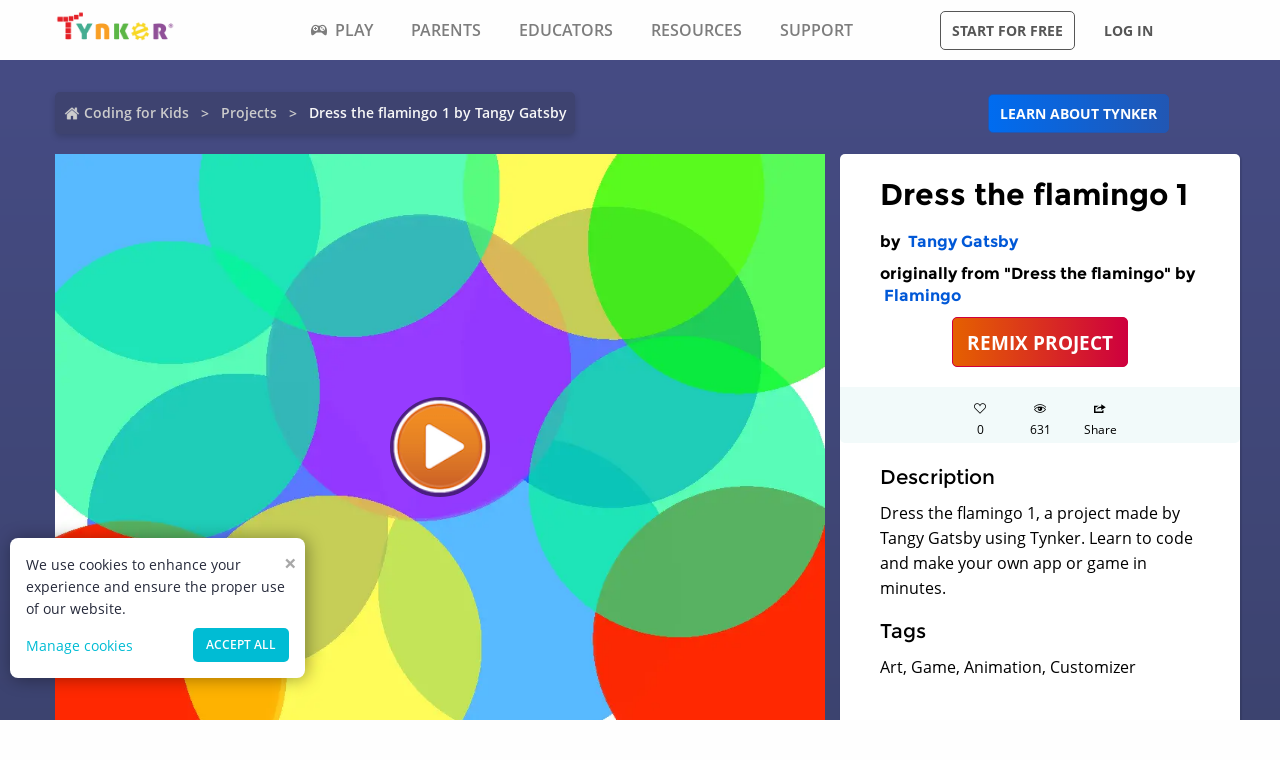

--- FILE ---
content_type: application/javascript; charset=UTF-8
request_url: https://www.tynker.com/_next/static/chunks/webpack-ab9a168e8f25c6f9.js
body_size: 2878
content:
!function(){"use strict";var e={},t={};function n(r){var c=t[r];if(void 0!==c)return c.exports;var a=t[r]={id:r,loaded:!1,exports:{}},o=!0;try{e[r].call(a.exports,a,a.exports,n),o=!1}finally{o&&delete t[r]}return a.loaded=!0,a.exports}n.m=e,function(){var e=[];n.O=function(t,r,c,a){if(!r){var o=1/0;for(u=0;u<e.length;u++){r=e[u][0],c=e[u][1],a=e[u][2];for(var f=!0,i=0;i<r.length;i++)(!1&a||o>=a)&&Object.keys(n.O).every((function(e){return n.O[e](r[i])}))?r.splice(i--,1):(f=!1,a<o&&(o=a));if(f){e.splice(u--,1);var d=c();void 0!==d&&(t=d)}}return t}a=a||0;for(var u=e.length;u>0&&e[u-1][2]>a;u--)e[u]=e[u-1];e[u]=[r,c,a]}}(),n.n=function(e){var t=e&&e.__esModule?function(){return e.default}:function(){return e};return n.d(t,{a:t}),t},n.d=function(e,t){for(var r in t)n.o(t,r)&&!n.o(e,r)&&Object.defineProperty(e,r,{enumerable:!0,get:t[r]})},n.f={},n.e=function(e){return Promise.all(Object.keys(n.f).reduce((function(t,r){return n.f[r](e,t),t}),[]))},n.u=function(e){return 2087===e?"static/chunks/2087.3e6b8d6555a49e7e.js":7479===e?"static/chunks/7479.1c94844fa1fbdfc7.js":4836===e?"static/chunks/4836.9a0c4c24e046d38c.js":5293===e?"static/chunks/5293.e8b4392dff101e71.js":792===e?"static/chunks/792.3320d891fede8f26.js":"static/chunks/"+e+"-"+{1359:"18798d445362dadc",3562:"036c66aed7748a9a",6342:"8c4cde285ddaad60",7622:"f2ef32c0eada863d",8100:"cc135ff53606d25f",8635:"cdf859a3e0f049c1",9042:"4f87cbcc7004710f"}[e]+".js"},n.miniCssF=function(e){return"static/css/"+{34:"9231af3cac0661ce",155:"dbf214213f2f1661",234:"52d6b2917a6382dc",404:"73e617965de90b8f",709:"b833456f6606ce71",792:"7eff7b1c48bd9496",796:"3d6fbdca3955652d",992:"e8769f146b55f97d",1794:"c068cee1336d9e1b",1830:"08e0bf266db6933f",2087:"60393c6832b04795",2100:"3c3cfcdadf6ee6ae",2164:"1f27555199fab1d9",2457:"d8d05ae3b37019dc",2458:"57e4eef175b4e963",2888:"7dd72c7e59f557e0",3061:"d8d05ae3b37019dc",3115:"d02aa93ebfb1ca77",3244:"3f997e326a7972b2",3372:"bef0fc1fdf33b7b5",4290:"e48c0c63ad0dbc4d",4820:"499a13b6e99aa716",4834:"436194d5c3218cb0",4836:"291eccdfa84dcc14",4852:"619cb91211e2c1d4",4958:"f022c49a53d9434f",5215:"d9917c531efb3929",5293:"8905449b799531d5",5685:"f6143341a24c1d17",5847:"bd4e3cc092ca9e0c",6362:"4fa4ccd775ed508e",6377:"3ff03c22f86d0a72",6381:"4c90fae4cf768e91",6905:"d1b4fa800727e040",7015:"f1207f9a08b03263",7479:"b943dc4db68feea4",7522:"e4a4ec5573bc8605",7670:"fdbb7cb738ca9fe6",8188:"1cde61ac493ad0aa",8482:"c4227f5fa3dc9a0e",8497:"6dcdd1e7afe649c9",8936:"f275c3fb453b02c7",8957:"8d4b907aec0c7920",9042:"e5f5c7aa56ead23a",9356:"d477248f5f393295",9663:"5eead248dab47ece"}[e]+".css"},n.g=function(){if("object"===typeof globalThis)return globalThis;try{return this||new Function("return this")()}catch(e){if("object"===typeof window)return window}}(),n.o=function(e,t){return Object.prototype.hasOwnProperty.call(e,t)},function(){var e={},t="_N_E:";n.l=function(r,c,a,o){if(e[r])e[r].push(c);else{var f,i;if(void 0!==a)for(var d=document.getElementsByTagName("script"),u=0;u<d.length;u++){var b=d[u];if(b.getAttribute("src")==r||b.getAttribute("data-webpack")==t+a){f=b;break}}f||(i=!0,(f=document.createElement("script")).charset="utf-8",f.timeout=120,n.nc&&f.setAttribute("nonce",n.nc),f.setAttribute("data-webpack",t+a),f.src=n.tu(r)),e[r]=[c];var s=function(t,n){f.onerror=f.onload=null,clearTimeout(l);var c=e[r];if(delete e[r],f.parentNode&&f.parentNode.removeChild(f),c&&c.forEach((function(e){return e(n)})),t)return t(n)},l=setTimeout(s.bind(null,void 0,{type:"timeout",target:f}),12e4);f.onerror=s.bind(null,f.onerror),f.onload=s.bind(null,f.onload),i&&document.head.appendChild(f)}}}(),n.r=function(e){"undefined"!==typeof Symbol&&Symbol.toStringTag&&Object.defineProperty(e,Symbol.toStringTag,{value:"Module"}),Object.defineProperty(e,"__esModule",{value:!0})},n.nmd=function(e){return e.paths=[],e.children||(e.children=[]),e},function(){var e;n.tt=function(){return void 0===e&&(e={createScriptURL:function(e){return e}},"undefined"!==typeof trustedTypes&&trustedTypes.createPolicy&&(e=trustedTypes.createPolicy("nextjs#bundler",e))),e}}(),n.tu=function(e){return n.tt().createScriptURL(e)},n.p="/_next/",function(){var e=function(e){return new Promise((function(t,r){var c=n.miniCssF(e),a=n.p+c;if(function(e,t){for(var n=document.getElementsByTagName("link"),r=0;r<n.length;r++){var c=(o=n[r]).getAttribute("data-href")||o.getAttribute("href");if("stylesheet"===o.rel&&(c===e||c===t))return o}var a=document.getElementsByTagName("style");for(r=0;r<a.length;r++){var o;if((c=(o=a[r]).getAttribute("data-href"))===e||c===t)return o}}(c,a))return t();!function(e,t,n,r){var c=document.createElement("link");c.rel="stylesheet",c.type="text/css",c.onerror=c.onload=function(a){if(c.onerror=c.onload=null,"load"===a.type)n();else{var o=a&&("load"===a.type?"missing":a.type),f=a&&a.target&&a.target.href||t,i=new Error("Loading CSS chunk "+e+" failed.\n("+f+")");i.code="CSS_CHUNK_LOAD_FAILED",i.type=o,i.request=f,c.parentNode.removeChild(c),r(i)}},c.href=t,document.head.appendChild(c)}(e,a,t,r)}))},t={2272:0};n.f.miniCss=function(n,r){t[n]?r.push(t[n]):0!==t[n]&&{792:1,2087:1,4836:1,5293:1,7479:1,9042:1}[n]&&r.push(t[n]=e(n).then((function(){t[n]=0}),(function(e){throw delete t[n],e})))}}(),function(){var e={2272:0,6377:0};n.f.j=function(t,r){var c=n.o(e,t)?e[t]:void 0;if(0!==c)if(c)r.push(c[2]);else if(/^(2272|6377)$/.test(t))e[t]=0;else{var a=new Promise((function(n,r){c=e[t]=[n,r]}));r.push(c[2]=a);var o=n.p+n.u(t),f=new Error;n.l(o,(function(r){if(n.o(e,t)&&(0!==(c=e[t])&&(e[t]=void 0),c)){var a=r&&("load"===r.type?"missing":r.type),o=r&&r.target&&r.target.src;f.message="Loading chunk "+t+" failed.\n("+a+": "+o+")",f.name="ChunkLoadError",f.type=a,f.request=o,c[1](f)}}),"chunk-"+t,t)}},n.O.j=function(t){return 0===e[t]};var t=function(t,r){var c,a,o=r[0],f=r[1],i=r[2],d=0;if(o.some((function(t){return 0!==e[t]}))){for(c in f)n.o(f,c)&&(n.m[c]=f[c]);if(i)var u=i(n)}for(t&&t(r);d<o.length;d++)a=o[d],n.o(e,a)&&e[a]&&e[a][0](),e[a]=0;return n.O(u)},r=self.webpackChunk_N_E=self.webpackChunk_N_E||[];r.forEach(t.bind(null,0)),r.push=t.bind(null,r.push.bind(r))}()}();